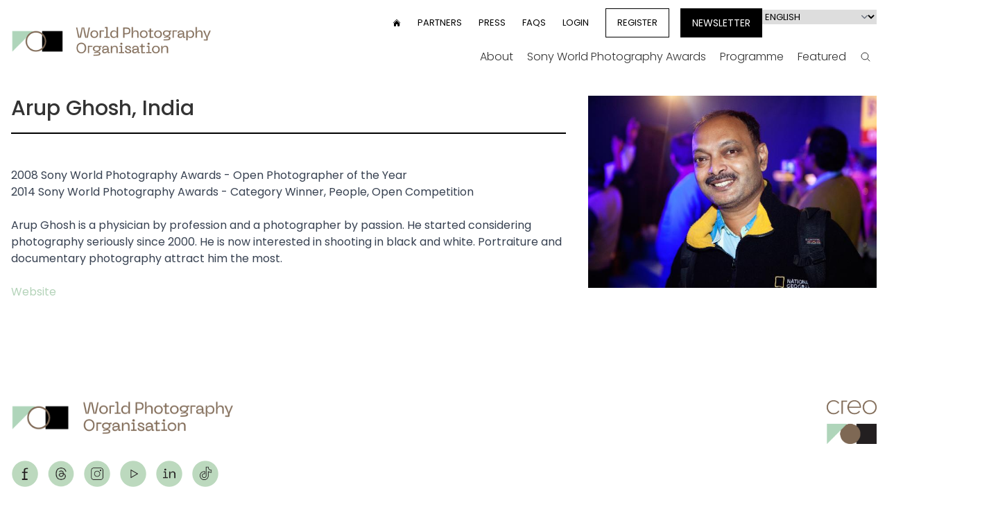

--- FILE ---
content_type: text/html; charset=UTF-8
request_url: https://www.worldphoto.org/team-profile/arup-ghosh-india
body_size: 9292
content:




<!DOCTYPE html>
<html lang="en" dir="ltr" prefix="og: https://ogp.me/ns#">

  <script>
    document.addEventListener('alpine:init', function() {
      // Store a global variable for getting the viewport dimensions

      Alpine.store('viewport', {
        width: window.innerWidth,
        height: window.innerHeight,
      });

      window.addEventListener('resize', () => {
        Alpine.store('viewport').width = window.innerWidth;
        Alpine.store('viewport').height = window.innerHeight;
      }); 
    });
  </script>

  <head>
    <meta charset="utf-8" />
<meta name="description" content="2008 Sony World Photography Awards - Open Photographer of the Year 2014 Sony World Photography Awards - Category Winner, People, Open Competition Arup Ghosh is a physician by profession and a photographer by passion. He started considering photography seriously since 2000. He is now interested in shooting in black and white. Portraiture and documentary photography attract him the most. Website" />
<link rel="canonical" href="https://www.worldphoto.org/team-profile/arup-ghosh-india" />
<meta property="og:type" content="website" />
<meta property="og:url" content="https://www.worldphoto.org/team-profile/arup-ghosh-india" />
<meta property="og:description" content="2008 Sony World Photography Awards - Open Photographer of the Year 2014 Sony World Photography Awards - Category Winner, People, Open Competition Arup Ghosh is a physician by profession and a photographer by passion. He started considering photography seriously since 2000. He is now interested in shooting in black and white. Portraiture and documentary photography attract him the most. Website" />
<meta property="og:image:url" content="https://www.worldphoto.org/themes/custom/wpo/assets/images/social/default_og_logo_new2.jpg" />
<meta name="twitter:card" content="summary" />
<meta name="twitter:description" content="2008 Sony World Photography Awards - Open Photographer of the Year 2014 Sony World Photography Awards - Category Winner, People, Open Competition Arup Ghosh is a physician by profession and a photographer by passion. He started considering photography seriously since 2000. He is now interested in shooting in black and white. Portraiture and documentary photography attract him the most. Website" />
<meta name="Generator" content="Drupal 10 (https://www.drupal.org)" />
<meta name="MobileOptimized" content="width" />
<meta name="HandheldFriendly" content="true" />
<meta name="viewport" content="width=device-width, initial-scale=1.0" />
<link rel="icon" href="/themes/custom/wpo/favicon.ico" type="image/vnd.microsoft.icon" />
<link rel="alternate" hreflang="en" href="https://www.worldphoto.org/team-profile/arup-ghosh-india" />

    <title>Arup Ghosh, India | World Photography Organisation</title>
    <meta name="facebook-domain-verification" content="qv2mc9pyt4gyn1v9oifltoua758zpb" />
    <meta name="google-site-verification" content="9gdxs3JEzopbVcb8EQg8uM2CGXCIn3LU-JpgUPtiq8U" />
    <link rel="stylesheet" media="all" href="/sites/default/files/css/css_hKMpoGyjMsrRuwGIK8vDQH4Pet8XuJ9V2Kgg3DAZj00.css?delta=0&amp;language=en&amp;theme=wpo&amp;include=eJw1x1EOgCAIANALaRypoZiroTCwmbdvffT-XhYrQHYr8oYXPoGx151MlGR2-Bb_xUOsBV8-SoOEXsJUgcqSkKOPxWevL-X0Hw0" />
<link rel="stylesheet" media="all" href="/sites/default/files/css/css_jWTdMbFytOcQ3uEMMfvqHCIGizIaBYEbB-QzbrV_mgw.css?delta=1&amp;language=en&amp;theme=wpo&amp;include=eJw1x1EOgCAIANALaRypoZiroTCwmbdvffT-XhYrQHYr8oYXPoGx151MlGR2-Bb_xUOsBV8-SoOEXsJUgcqSkKOPxWevL-X0Hw0" />

    <script type="application/json" data-drupal-selector="drupal-settings-json">{"path":{"baseUrl":"\/","pathPrefix":"","currentPath":"node\/9406","currentPathIsAdmin":false,"isFront":false,"currentLanguage":"en"},"pluralDelimiter":"\u0003","gtag":{"tagId":"","consentMode":false,"otherIds":[],"events":[],"additionalConfigInfo":[]},"suppressDeprecationErrors":true,"ajaxPageState":{"libraries":"eJxVyEEOwjAMBdELxeRIlZsYk-LkV3HU0tsDRSy6GemNAmoyDdaonwS9-sYLv66zBuOmU-5YM_YWv6K_6I5egx8-pMaZXcK-IqaylUQJeJbfUMPMRj4OK03PtTg9hLP0NxuzN_I","theme":"wpo","theme_token":null},"ajaxTrustedUrl":{"form_action_p_pvdeGsVG5zNF_XLGPTvYSKCf43t8qZYSwcfZl2uzM":true},"gtm":{"tagId":null,"settings":{"data_layer":"dataLayer","include_environment":false},"tagIds":["GTM-WNTJZVQ"]},"lang_dropdown":{"lang-dropdown-form":{"key":"lang-dropdown-form"}},"user":{"uid":0,"permissionsHash":"a7f73afd63b5eb353f066505c532fa7ca21ee537ab7b63d38a690e5ce94d47c2"}}</script>
<script src="/sites/default/files/js/js_jvNcx8gUR9c9T7GdXWueIagMQelK_4wcola1_p1d4zU.js?scope=header&amp;delta=0&amp;language=en&amp;theme=wpo&amp;include=eJxVyEsOgCAMRdENUVmSqYAVrTwCxs_uVRIHTm5yrgCiod9YrDwx8nfHM5__uRrlJL0vyB5Hsq_oE40oqzkyrIt7dOSAJYY2RDGwUt0ujUnamitNgX0oN5I4M1c"></script>
<script src="/modules/contrib/google_tag/js/gtag.js?t8t7b4"></script>
<script src="/modules/contrib/google_tag/js/gtm.js?t8t7b4"></script>
<script src="/sites/default/files/js/js_54ikggJ_uZRRkadf8650Bb9OHbb0TPR8MpuMOxc0vN0.js?scope=header&amp;delta=3&amp;language=en&amp;theme=wpo&amp;include=eJxVyEsOgCAMRdENUVmSqYAVrTwCxs_uVRIHTm5yrgCiod9YrDwx8nfHM5__uRrlJL0vyB5Hsq_oE40oqzkyrIt7dOSAJYY2RDGwUt0ujUnamitNgX0oN5I4M1c"></script>

    <script defer src="https://cdn.jsdelivr.net/npm/alpinejs@3.x.x/dist/cdn.min.js"></script>
    <script src="https://cdn.jsdelivr.net/npm/@alpinejs/intersect@3.x.x/dist/cdn.min.js"></script>
    <script src="https://cdn.jsdelivr.net/npm/@alpinejs/collapse@3.x.x/dist/cdn.min.js"></script>

    <link rel="preconnect" href="https://fonts.googleapis.com">
    <link rel="preconnect" href="https://fonts.gstatic.com" crossorigin>
    <link href="https://fonts.googleapis.com/css2?family=Poppins:ital,wght@0,100;0,200;0,300;0,400;0,500;0,600;0,700;0,800;0,900;1,100;1,200;1,300;1,400;1,500;1,600;1,700;1,800;1,900&display=swap" rel="stylesheet">
    
    <script id="mcjs">!function(c,h,i,m,p){m=c.createElement(h),p=c.getElementsByTagName(h)[0],m.async=1,m.src=i,p.parentNode.insertBefore(m,p)}(document,"script","https://chimpstatic.com/mcjs-connected/js/users/909b96e2414058d2fa81cf4a4/a9d150545cec0393203da800c.js");</script>
    
    <style>
      [x-cloak] {
          display: none !important;
      }
    </style>

    <!-- Hotjar Tracking Code for https://www.worldphoto.org/ -->
    <script>
        (function(h,o,t,j,a,r){
            h.hj=h.hj||function(){(h.hj.q=h.hj.q||[]).push(arguments)};
            h._hjSettings={hjid:2280005,hjsv:6};
            a=o.getElementsByTagName('head')[0];
            r=o.createElement('script');r.async=1;
            r.src=t+h._hjSettings.hjid+j+h._hjSettings.hjsv;
            a.appendChild(r);
        })(window,document,'https://static.hotjar.com/c/hotjar-','.js?sv=');
    </script>

    <!-- Facebook Pixel Code -->
    <script>
      !function(f,b,e,v,n,t,s)
      {if(f.fbq)return;n=f.fbq=function(){n.callMethod?
      n.callMethod.apply(n,arguments):n.queue.push(arguments)};
      if(!f._fbq)f._fbq=n;n.push=n;n.loaded=!0;n.version='2.0';
      n.queue=[];t=b.createElement(e);t.async=!0;
      t.src=v;s=b.getElementsByTagName(e)[0];
      s.parentNode.insertBefore(t,s)}(window, document,'script',
      'https://connect.facebook.net/en_US/fbevents.js');
      fbq('init', '746055978761303');
      fbq('track', 'PageView');
    </script>
    <noscript><img height="1" width="1" style="display:none"
      src="https://www.facebook.com/tr?id=746055978761303&ev=PageView&noscript=1"
    /></noscript>
    <!-- End Facebook Pixel Code -->

    <!-- Meta Pixel Code -->
    <script>
    !function(f,b,e,v,n,t,s)
    {if(f.fbq)return;n=f.fbq=function(){n.callMethod?
    n.callMethod.apply(n,arguments):n.queue.push(arguments)};
    if(!f._fbq)f._fbq=n;n.push=n;n.loaded=!0;n.version='2.0';
    n.queue=[];t=b.createElement(e);t.async=!0;
    t.src=v;s=b.getElementsByTagName(e)[0];
    s.parentNode.insertBefore(t,s)}(window, document,'script',
    'https://connect.facebook.net/en_US/fbevents.js');
    fbq('init', '1717630385753057');
    fbq('track', 'PageView');
    </script>
    <noscript><img height="1" width="1" style="display:none"
    src="https://www.facebook.com/tr?id=1717630385753057&ev=PageView&noscript=1"
    /></noscript>
    <!-- End Meta Pixel Code -->

    <!-- Meta Pixel Code -->
    <script>
    !function(f,b,e,v,n,t,s)
    {if(f.fbq)return;n=f.fbq=function(){n.callMethod?
    n.callMethod.apply(n,arguments):n.queue.push(arguments)};
    if(!f._fbq)f._fbq=n;n.push=n;n.loaded=!0;n.version='2.0';
    n.queue=[];t=b.createElement(e);t.async=!0;
    t.src=v;s=b.getElementsByTagName(e)[0];
    s.parentNode.insertBefore(t,s)}(window,document,'script',
    'https://connect.facebook.net/en_US/fbevents.js');
    fbq('init', '1512799496091591');
    fbq('track', 'PageView');
    </script>
    <noscript>
    <img height="1" width="1"
    src="https://www.facebook.com/tr?id=1512799496091591&ev=PageView
    &noscript=1"/>
    </noscript>
    <!-- End Meta Pixel Code -->

    <!-- Global site tag (gtag.js) - Google Marketing Platform -->
    <script async src="https://www.googletagmanager.com/gtag/js?id=DC-6588635"></script>
    <script>
      window.dataLayer = window.dataLayer || [];
      function gtag(){dataLayer.push(arguments);}
      gtag('js', new Date());

      gtag('config', 'DC-6588635');
    </script>
    <!-- End of global snippet: Please do not remove -->

    <!-- Global site tag (gtag.js) - Google Ads: 954617167 -->
    <script async src="https://www.googletagmanager.com/gtag/js?id=AW-954617167"></script>
    <script>
      window.dataLayer = window.dataLayer || [];
      function gtag(){dataLayer.push(arguments);}
      gtag('js', new Date());

      gtag('config', 'AW-954617167');
    </script>

    <!-- Global site tag (gtag.js) - Google Analytics -->
    <script async src="https://www.googletagmanager.com/gtag/js?id=G-F3H54T3QV6"></script>
    <script>
      window.dataLayer = window.dataLayer || [];
      function gtag(){dataLayer.push(arguments);}
      gtag('js', new Date());

      gtag('config', 'G-F3H54T3QV6');
    </script>

    <!-- Google tag (gtag.js) -->
    <script async src="https://www.googletagmanager.com/gtag/js?id=AW-11012031692"></script>
    <script>
      window.dataLayer = window.dataLayer || [];
      function gtag(){dataLayer.push(arguments);}
      gtag('js', new Date());

      gtag('config', 'AW-11012031692');
    </script>

    <!-- Google tag (gtag.js) -->
    <script async src="https://www.googletagmanager.com/gtag/js?id=AW-11018032877"></script>
    <script>
      window.dataLayer = window.dataLayer || [];
      function gtag(){dataLayer.push(arguments);}
      gtag('js', new Date());

      gtag('config', 'AW-11018032877');
    </script>

    <!-- Google tag (gtag.js) -->
    <script async src="https://www.googletagmanager.com/gtag/js?id=AW-11017972606"></script>
    <script>
      window.dataLayer = window.dataLayer || [];
      function gtag(){dataLayer.push(arguments);}
      gtag('js', new Date());

      gtag('config', 'AW-11017972606');
    </script>

    <!-- Google tag (gtag.js) -->
    <script async src="https://www.googletagmanager.com/gtag/js?id=AW-11017900947"></script>
    <script>
      window.dataLayer = window.dataLayer || [];
      function gtag(){dataLayer.push(arguments);}
      gtag('js', new Date());

      gtag('config', 'AW-11017900947');
    </script>

    <!-- Google tag (gtag.js) -->
    <script async src="https://www.googletagmanager.com/gtag/js?id=AW-11017900602"></script>
    <script>
      window.dataLayer = window.dataLayer || [];
      function gtag(){dataLayer.push(arguments);}
      gtag('js', new Date());

      gtag('config', 'AW-11017900602');
    </script>

    <!-- Google tag (gtag.js) -->
    <script async src="https://www.googletagmanager.com/gtag/js?id=AW-11017899972"></script>
    <script>
      window.dataLayer = window.dataLayer || [];
      function gtag(){dataLayer.push(arguments);}
      gtag('js', new Date());

      gtag('config', 'AW-11017899972');
    </script>

    <!-- Google tag (gtag.js) -->
    <script async src="https://www.googletagmanager.com/gtag/js?id=AW-954617167">
    </script>
    <script>
      window.dataLayer = window.dataLayer || [];
      function gtag(){dataLayer.push(arguments);}
      gtag('js', new Date());

      gtag('config', 'AW-954617167');
    </script>

    <!-- TikTok Pixel Code Start --> 
    <script> 
      !function (w, d, t) { w.TiktokAnalyticsObject=t;var ttq=w[t]=w[t]||[];ttq.methods=["page","track","identify","instances","debug","on","off","once","ready","alias","group","enableCookie","disableCookie","holdConsent","revokeConsent","grantConsent"],ttq.setAndDefer=function(t,e){t[e]=function(){t.push([e].concat(Array.prototype.slice.call(arguments,0)))}};for(var i=0;i<ttq.methods.length;i++)ttq.setAndDefer(ttq,ttq.methods[i]);ttq.instance=function(t){for( var e=ttq._i[t]||[],n=0;n<ttq.methods.length;n++)ttq.setAndDefer(e,ttq.methods[n]);return e},ttq.load=function(e,n){var r="https://analytics.tiktok.com/i18n/pixel/events.js",o=n&&n.partner;ttq._i=ttq._i||{},ttq._i[e]=[],ttq._i[e]._u=r,ttq._t=ttq._t||{},ttq._t[e]=+new Date,ttq._o=ttq._o||{},ttq._o[e]=n||{};n=document.createElement("script") ;n.type="text/javascript",n.async=!0,n.src=r+"?sdkid="+e+"&lib="+t;e=document.getElementsByTagName("script")[0];e.parentNode.insertBefore(n,e)}; ttq.load('D3ICJERC77UF12BA1JDG'); ttq.page(); }(window, document, 'ttq'); 
    </script> 
    <!-- TikTok Pixel Code End -->    
  </head>
  <body class="path-node page-node-type-team-profile pb-52 xl:pb-28 antialiased"
  
      
    x-data="{ fixedHeader: false }"
    :class="{'mt-[105px]': fixedHeader}">
        <noscript><iframe src="https://www.googletagmanager.com/ns.html?id=GTM-WNTJZVQ"
                  height="0" width="0" style="display:none;visibility:hidden"></iframe></noscript>

      <div class="dialog-off-canvas-main-canvas" data-off-canvas-main-canvas>
    

<div class="layout-container">

  

<div class="py-2 top-0 lg:pt-3 lg:pb-0 z-50 bg-white relative" :class="{
        'fixed w-full animate-reveal !pt-0': fixedHeader,
        'relative': !fixedHeader,
        '!sticky': $store.viewport.width <= 1024
    }" @scroll.window="if (window.scrollY === 0) fixedHeader = false">
    <div class="container mx-auto px-4 flex items-center" x-data="{ menuOpen: false }">
        <div class="flex-shrink-0">
            <a href="/">
                <img src="/themes/custom/wpo/assets/images/logos/creo-wpo-logo.png" alt="World Photography Organisation" class="w-72" loading="lazy" x-show="!fixedHeader">
                <img src="/themes/custom/wpo/assets/images/logos/creo-wpo-logo-small.png" alt="World Photography Organisation" class="w-16" loading="lazy" x-show="fixedHeader" style="display: none;">
            </a>
        </div>
        <div class="fixed z-10 top-0 left-0 w-full h-full bg-black/60" x-show="menuOpen" x-transition.opacity="" @click="menuOpen = false" style="display: none;"></div>
        <nav class="ml-auto lg:block" :class="{
                'fixed left-0 top-0 w-[80vw] h-screen overflow-y-scroll z-20 flex flex-col bg-white pt-4': menuOpen,
                'hidden': !menuOpen
            }">

            <div class="flex flex-col md:flex-row flex-wrap" x-intersect:leave="if ($store.viewport.width > 1024) fixedHeader = true">
                <a href="/" class="order-1 lg:hidden px-4">
                    <img src="/themes/custom/wpo/assets/images/logos/creo-wpo-logo-small.png" alt="World Photography Organisation" class="w-16" loading="lazy">
                </a>
                    <div :class="{'hidden': fixedHeader}" class="w-full lg:w-auto lg:ml-auto order-2 lg:order-1">
   
    <nav role="navigation" aria-labelledby="block-wpo-usermenu-2-menu" id="block-wpo-usermenu-2">
                                            
        <h2 class="visually-hidden" id="block-wpo-usermenu-2-menu">User menu</h2>
        

                            
              <ul class="items-center uppercase space-y-6 mt-6 bg-black text-white pb-2 pt-8 md:pb-8 px-4 order-3 lg:bg-white lg:text-black lg:flex lg:space-y-0 lg:space-x-6 lg:text-[13px] lg:mt-0 lg:p-0">
        <li>
        <a href="/">
            <svg viewBox="0 0 24 24" fill="currentColor" class="w-3 h-3">
                <path d="M11.47 3.84a.75.75 0 011.06 0l8.69 8.69a.75.75 0 101.06-1.06l-8.689-8.69a2.25 2.25 0 00-3.182 0l-8.69 8.69a.75.75 0 001.061 1.06l8.69-8.69z"></path>
                <path d="M12 5.432l8.159 8.159c.03.03.06.058.091.086v6.198c0 1.035-.84 1.875-1.875 1.875H15a.75.75 0 01-.75-.75v-4.5a.75.75 0 00-.75-.75h-3a.75.75 0 00-.75.75V21a.75.75 0 01-.75.75H5.625a1.875 1.875 0 01-1.875-1.875v-6.198a2.29 2.29 0 00.091-.086L12 5.43z"></path>
            </svg>
            <span class="visually-hidden">Home</span>  
        </a>
    </li>

    
        
        
                
        <li class="menu__item menu__item-- menu__item--level-1">
          
          <a href="/world-photography-organisation-partners" class="menu__link menu__link-- menu__link--level-1" data-drupal-link-system-path="node/10378">Partners</a>
              </li>
    
        
        
                
        <li class="menu__item menu__item-- menu__item--level-1">
          
          <a href="https://press.creoarts.com/world-photography-organisation/sony-world-photography-awards/press-releases" class="menu__link menu__link-- menu__link--level-1">Press</a>
              </li>
    
        
        
                
        <li class="menu__item menu__item-- menu__item--level-1">
          
          <a href="/help" class="menu__link menu__link-- menu__link--level-1" data-drupal-link-system-path="node/10562">FAQs</a>
              </li>
    
        
        
                
        <li class="menu__item menu__item-- menu__item--level-1">
          
          <a href="https://users.worldphoto.org/user" class="menu__link menu__link-- menu__link--level-1">Login</a>
              </li>
    
        
        
                
        <li class="menu__item menu__item-- menu__item--level-1">
          
          <a href="https://users.worldphoto.org/user" class="btn-bordered menu__link menu__link-- menu__link--level-1" target="_blank">Register</a>
              </li>
        </ul>
  



            </nav>
</div>
<div :class="{'hidden': fixedHeader}"  class="bg-black md:bg-transparent order-3 lg:order-2 md:px-4 pb-6 lg:p-0 pt-4 lg:pt-0">
    <nav role="navigation" aria-labelledby="block-wpo-languagedropdownswitchercontent-menu" id="block-wpo-languagedropdownswitchercontent" class="flex flex-col md:flex-row  gap-2 px-4 md:px-0 md:ml-4">
    
    <a href="/newsletter" class="btn-bordered bg-black text-white uppercase md:text-sm md:leading-6 flex items-center mb-4 md:mb-0">Newsletter</a>
                <form class="lang-dropdown-form lang_dropdown_form clearfix language_content" id="lang_dropdown_form_lang-dropdown-form" data-drupal-selector="lang-dropdown-form-2" action="/team-profile/arup-ghosh-india" method="post" accept-charset="UTF-8">
  <div class="js-form-item form-item form-type-select js-form-type-select form-item-lang-dropdown-select js-form-item-lang-dropdown-select form-no-label">
      <label for="edit-lang-dropdown-select" class="visually-hidden">Select your language</label>
        <select style="width:165px" class="lang-dropdown-select-element form-select" data-lang-dropdown-id="lang-dropdown-form" data-drupal-selector="edit-lang-dropdown-select" id="edit-lang-dropdown-select" name="lang_dropdown_select"><option value="en" selected="selected">English</option><option value="ja">Japanese</option><option value="zh-hans">Chinese, Simplified</option><option value="fr">French</option><option value="it">Italian</option><option value="es">Spanish</option><option value="ko">Korean</option><option value="zh-hant">Chinese, Traditional</option><option value="id">Indonesian</option><option value="de">German</option><option value="pt-pt">Portuguese, Portugal</option><option value="th">Thai</option><option value="vi">Vietnamese</option><option value="tr">Turkish</option></select>
        </div>
<input data-drupal-selector="edit-en" type="hidden" name="en" value="/team-profile/arup-ghosh-india" />
<input data-drupal-selector="edit-ja" type="hidden" name="ja" value="/ja/node/9406" />
<input data-drupal-selector="edit-zh-hans" type="hidden" name="zh-hans" value="/zh-hans/node/9406" />
<input data-drupal-selector="edit-fr" type="hidden" name="fr" value="/fr/node/9406" />
<input data-drupal-selector="edit-it" type="hidden" name="it" value="/it/node/9406" />
<input data-drupal-selector="edit-es" type="hidden" name="es" value="/es/node/9406" />
<input data-drupal-selector="edit-ko" type="hidden" name="ko" value="/ko/node/9406" />
<input data-drupal-selector="edit-zh-hant" type="hidden" name="zh-hant" value="/zh-hant/node/9406" />
<input data-drupal-selector="edit-id" type="hidden" name="id" value="/id/node/9406" />
<input data-drupal-selector="edit-de" type="hidden" name="de" value="/de/node/9406" />
<input data-drupal-selector="edit-pt-pt" type="hidden" name="pt-pt" value="/pt-pt/node/9406" />
<input data-drupal-selector="edit-th" type="hidden" name="th" value="/th/node/9406" />
<input data-drupal-selector="edit-vi" type="hidden" name="vi" value="/vi/node/9406" />
<input data-drupal-selector="edit-tr" type="hidden" name="tr" value="/tr/node/9406" />
<noscript><div><input data-drupal-selector="edit-submit" type="submit" id="edit-submit" name="op" value="Go" class="button js-form-submit form-submit inline-block p-2 px-4 transition duration-200 bg-mint-light text-white hover:bg-black hover:text-white" />
</div></noscript><input autocomplete="off" data-drupal-selector="form-yjqowuea5ussdw5mgo2ljzvlxfn3yp4dx-d6zijoruo" type="hidden" name="form_build_id" value="form-yjqOWUeA5USsDW5MgO2ljzVLXFN3Yp4dX-D6ZijORuo" />
<input data-drupal-selector="edit-lang-dropdown-form" type="hidden" name="form_id" value="lang_dropdown_form" />

</form>

        </nav>
</div>
<div class="w-full order-1 lg:order-3 main-menu-block pt-12 lg:pt-0">
    <nav role="navigation" aria-labelledby="block-wpo-mainnav-menu">
                        
    <h2 class="visually-hidden" id="block-wpo-mainnav-menu">Main nav</h2>
    

                
  
  
            <div class="hidden lg:block">
      <ul class="font-light flex justify-end mt-2 space-x-1" >
        
          <li class="
        item-1 
        
        top-menu-item 
        group/top 
        
        
        
        
        ">


                  <a href="/about-us" class="inline-flex lg:px-2 py-2" data-drupal-link-system-path="node/10375">About</a>
        
        
        <div class=" 
          sub-menu group-hover/top:opacity-100 group-hover/top:visible 
           ">
              
  
            <ul class="container mx-auto font-normal flex justify-end space-x-4">
        
          <li class="
        item-1 
        
         
         
        px-2 py-4
        
        
        
        ">


                  <a href="https://www.worldphoto.org/about-us">Who we are </a>
        
              </li>
          <li class="
        item-2 
        
         
         
        px-2 py-4
        
        
        
        ">


                  <a href="/photographers-directory" data-drupal-link-system-path="node/10769">Photographers&#039; Directory</a>
        
              </li>
            </ul>
    
        </div>
              </li>
          <li class="
        item-2 
        
        top-menu-item 
        group/top 
        
        
        
        
        ">


                  <a href="/sony-world-photography-awards" class="inline-flex lg:px-2 py-2" data-drupal-link-system-path="node/10361">Sony World Photography Awards</a>
        
        
        <div class=" 
          sub-menu group-hover/top:opacity-100 group-hover/top:visible 
           ">
              
  
            <ul class="container mx-auto font-normal flex justify-end space-x-4">
        
          <li class="
        item-1 
        
         
         
        px-2 py-4
        group/second relative
        
        
        ">


                  <a href="/sony-world-photography-awards-exhibition" data-drupal-link-system-path="node/11736">Exhibition</a>
        
        
        <div class=" 
           
          absolute top-full bg-white/70 whitespace-nowrap p-4 pt-2 space-y-4 opacity-0 invisible transition duration-150 ease-in group-hover/second:opacity-100 group-hover/second:visible -left-2 ">
              
  
            <ul class="">
        
          <li class="
        item-1 
        
         
         
        
        
        
        
        ">


                  <a href="/sony-world-photography-awards/travelling-exhibition" data-drupal-link-system-path="node/10363">Travelling Exhibition</a>
        
              </li>
            </ul>
    
        </div>
              </li>
          <li class="
        item-2 
        
         
         
        px-2 py-4
        group/second relative
        
        
        ">


                  <a href="/sony-world-photography-awards" data-drupal-link-system-path="node/10361">Competitions</a>
        
        
        <div class=" 
           
          absolute top-full bg-white/70 whitespace-nowrap p-4 pt-2 space-y-4 opacity-0 invisible transition duration-150 ease-in group-hover/second:opacity-100 group-hover/second:visible -left-2 ">
              
  
            <ul class="">
        
          <li class="
        item-1 
        
         
         
        
        
        
        
        ">


                  <a href="/sony-world-photography-awards/professional" data-drupal-link-system-path="node/11764">Professional competition</a>
        
              </li>
          <li class="
        item-2 
        
         
         
        
        
        
        
        ">


                  <a href="/sony-world-photography-awards/open" data-drupal-link-system-path="node/11765">Open competition</a>
        
              </li>
          <li class="
        item-3 
        
         
         
        
        
        
        
        ">


                  <a href="/sony-world-photography-awards/student" data-drupal-link-system-path="node/11777">Student competition</a>
        
              </li>
          <li class="
        item-4 
        
         
         
        
        
        
        
        ">


                  <a href="/sony-world-photography-awards/youth" data-drupal-link-system-path="node/11766">Youth competition</a>
        
              </li>
          <li class="
        item-5 
        
         
         
        
        
        
        
        ">


                  <a href="/national-and-regional-awards" data-drupal-link-system-path="node/13023">National &amp; Regional Awards</a>
        
              </li>
          <li class="
        item-6 
        
         
         
        
        
        
        
        ">


                  <a href="/alpha-female-award" data-drupal-link-system-path="node/13051">Alpha Female Award</a>
        
              </li>
            </ul>
    
        </div>
              </li>
          <li class="
        item-3 
        
         
         
        px-2 py-4
        
        
        
        ">


                  <a href="/sony-world-photography-awards/winners-galleries" data-drupal-link-system-path="sony-world-photography-awards/winners-galleries">Galleries</a>
        
              </li>
          <li class="
        item-4 
        
         
         
        px-2 py-4
        
        
        
        ">


                  <a href="/sony-world-photography-awards/outstanding-contribution-photography" data-drupal-link-system-path="node/10742">OCP</a>
        
              </li>
          <li class="
        item-5 
        
         
         
        px-2 py-4
        
        
        
        ">


                  <a href="/sony-world-photography-awards/judges" data-drupal-link-system-path="node/10389">Judges</a>
        
              </li>
          <li class="
        item-6 
        
         
         
        px-2 py-4
        
        
        
        ">


                  <a href="/sony-world-photography-awards/success-stories" data-drupal-link-system-path="node/10768">Success Stories</a>
        
              </li>
          <li class="
        item-7 
        
         
         
        px-2 py-4
        
        
        
        ">


                  <a href="https://shop.worldphoto.org/">Shop</a>
        
              </li>
            </ul>
    
        </div>
              </li>
          <li class="
        item-3 
        
        top-menu-item 
        group/top 
        
        
        
        
        ">


                  <a href="/" class="inline-flex lg:px-2 py-2" data-drupal-link-system-path="&lt;front&gt;">Programme</a>
        
        
        <div class=" 
          sub-menu group-hover/top:opacity-100 group-hover/top:visible 
           ">
              
  
            <ul class="container mx-auto font-normal flex justify-end space-x-4">
        
          <li class="
        item-1 
        
         
         
        px-2 py-4
        
        
        
        ">


                  <a href="/sony-world-photography-awards/sustainability-prize" data-drupal-link-system-path="node/10941">Sustainability Prize</a>
        
              </li>
            </ul>
    
        </div>
              </li>
          <li class="
        item-4 
        
        top-menu-item 
        group/top 
        
        
        
        
        ">


                  <a href="/blog" class="inline-flex lg:px-2 py-2" data-drupal-link-system-path="node/10386">Featured</a>
        
        
        <div class=" 
          sub-menu group-hover/top:opacity-100 group-hover/top:visible 
           ">
              
  
            <ul class="container mx-auto font-normal flex justify-end space-x-4">
        
          <li class="
        item-1 
        
         
         
        px-2 py-4
        group/second relative
        
        
        ">


                  <a href="/blog" data-drupal-link-system-path="node/10386">Blog</a>
        
        
        <div class=" 
           
          absolute top-full bg-white/70 whitespace-nowrap p-4 pt-2 space-y-4 opacity-0 invisible transition duration-150 ease-in group-hover/second:opacity-100 group-hover/second:visible -left-2 ">
              
  
            <ul class="">
        
          <li class="
        item-1 
        
         
         
        
        
        
        
        ">


                  <a href="/blog/news" data-drupal-link-system-path="blog/news">News</a>
        
              </li>
          <li class="
        item-2 
        
         
         
        
        
        
        
        ">


                  <a href="/blog/inspiration" data-drupal-link-system-path="blog/inspiration">Inspiration</a>
        
              </li>
          <li class="
        item-3 
        
         
         
        
        
        
        
        ">


                  <a href="/blog/technique" data-drupal-link-system-path="blog/technique">Technique</a>
        
              </li>
            </ul>
    
        </div>
              </li>
          <li class="
        item-2 
        
         
         
        px-2 py-4
        
        
        
        ">


                  <a href="/blog/videos" data-drupal-link-system-path="blog/videos">Videos</a>
        
              </li>
            </ul>
    
        </div>
              </li>
                  <li class="top-menu-item ">

            <a href="/search" class="inline-flex items-center lg:px-2 py-2 h-8 mt-1">
                <svg fill="none" viewBox="0 0 24 24" stroke-width="1.5" stroke="currentColor" class="w-4 h-4">
                    <path stroke-linecap="round" stroke-linejoin="round" d="M21 21l-5.197-5.197m0 0A7.5 7.5 0 105.196 5.196a7.5 7.5 0 0010.607 10.607z"></path>
                </svg>
                <span class="lg:hidden ml-2">Search</span>
                <span class="visually-hidden">Search</span>
            </a>
        </li>      
      </ul>
        </div>
  

              <div class="block lg:hidden">
      <ul class="font-light justify-end " data-level="0">
        

      <li class="
        item-1 
        top-menu-item 
        group/top 
        
        "
        x-data="{level_0_item_1: false}"
      >



                  <div class="flex items-center">
            
                  <a href="/about-us" class="inline-flex py-2" data-drupal-link-system-path="node/10375">About</a>
        
                  <svg fill="none" viewBox="0 0 24 24" stroke-width="1.5" stroke="currentColor" class="w-4 h-4 ml-auto transition duration-150 lg:hidden" :class="{'rotate-90': level_0_item_1 }" @click="level_0_item_1 = ! level_0_item_1">
              <path stroke-linecap="round" stroke-linejoin="round" d="M8.25 4.5l7.5 7.5-7.5 7.5"></path>
          </svg>
        </div>

        <div  x-show="level_0_item_1" x-collapse class=" 
          sub-menu lg:group-hover:opacity-100 lg:group-hover:visible 
          ">
            
              <ul class="container mx-auto font-normal" data-level="1" >
        

      <li class="
        item-1 
         
         
        py-2 px-2
        "
        x-data="{level_1_item_1: false}"
      >



            
                  <a href="https://www.worldphoto.org/about-us">Who we are </a>
        
              </li>
    

      <li class="
        item-2 
         
         
        py-2 px-2
        "
        x-data="{level_1_item_2: false}"
      >



            
                  <a href="/photographers-directory" data-drupal-link-system-path="node/10769">Photographers&#039; Directory</a>
        
              </li>
              </ul>
    
        </div>
              </li>
    

      <li class="
        item-2 
        top-menu-item 
        group/top 
        
        "
        x-data="{level_0_item_2: false}"
      >



                  <div class="flex items-center">
            
                  <a href="/sony-world-photography-awards" class="inline-flex py-2" data-drupal-link-system-path="node/10361">Sony World Photography Awards</a>
        
                  <svg fill="none" viewBox="0 0 24 24" stroke-width="1.5" stroke="currentColor" class="w-4 h-4 ml-auto transition duration-150 lg:hidden" :class="{'rotate-90': level_0_item_2 }" @click="level_0_item_2 = ! level_0_item_2">
              <path stroke-linecap="round" stroke-linejoin="round" d="M8.25 4.5l7.5 7.5-7.5 7.5"></path>
          </svg>
        </div>

        <div  x-show="level_0_item_2" x-collapse class=" 
          sub-menu lg:group-hover:opacity-100 lg:group-hover:visible 
          ">
            
              <ul class="container mx-auto font-normal" data-level="1" >
        

      <li class="
        item-1 
         
         
        py-2 px-2
        group/second relative"
        x-data="{level_1_item_1: false}"
      >



                  <div class="flex items-center">
            
                  <a href="/sony-world-photography-awards-exhibition" data-drupal-link-system-path="node/11736">Exhibition</a>
        
                  <svg fill="none" viewBox="0 0 24 24" stroke-width="1.5" stroke="currentColor" class="w-4 h-4 ml-auto transition duration-150 lg:hidden" :class="{'rotate-90': level_1_item_1 }" @click="level_1_item_1 = ! level_1_item_1">
              <path stroke-linecap="round" stroke-linejoin="round" d="M8.25 4.5l7.5 7.5-7.5 7.5"></path>
          </svg>
        </div>

        <div  x-show="level_1_item_1" x-collapse class=" 
           
          sub-menu top-full whitespace-nowrap pt-2 space-y-4  transition duration-150 ease-in group-hover/second:opacity-100 group-hover/second:visible">
            
              <ul class="whitespace-nowrap pt-2 space-y-4 transition duration-150 ease-in" data-level="2">
        

      <li class="
        item-1 
         
         
        
        "
        x-data="{level_2_item_1: false}"
      >



            
                  <a href="/sony-world-photography-awards/travelling-exhibition" data-drupal-link-system-path="node/10363">Travelling Exhibition</a>
        
              </li>
              </ul>
    
        </div>
              </li>
    

      <li class="
        item-2 
         
         
        py-2 px-2
        group/second relative"
        x-data="{level_1_item_2: false}"
      >



                  <div class="flex items-center">
            
                  <a href="/sony-world-photography-awards" data-drupal-link-system-path="node/10361">Competitions</a>
        
                  <svg fill="none" viewBox="0 0 24 24" stroke-width="1.5" stroke="currentColor" class="w-4 h-4 ml-auto transition duration-150 lg:hidden" :class="{'rotate-90': level_1_item_2 }" @click="level_1_item_2 = ! level_1_item_2">
              <path stroke-linecap="round" stroke-linejoin="round" d="M8.25 4.5l7.5 7.5-7.5 7.5"></path>
          </svg>
        </div>

        <div  x-show="level_1_item_2" x-collapse class=" 
           
          sub-menu top-full whitespace-nowrap pt-2 space-y-4  transition duration-150 ease-in group-hover/second:opacity-100 group-hover/second:visible">
            
              <ul class="whitespace-nowrap pt-2 space-y-4 transition duration-150 ease-in" data-level="2">
        

      <li class="
        item-1 
         
         
        
        "
        x-data="{level_2_item_1: false}"
      >



            
                  <a href="/sony-world-photography-awards/professional" data-drupal-link-system-path="node/11764">Professional competition</a>
        
              </li>
    

      <li class="
        item-2 
         
         
        
        "
        x-data="{level_2_item_2: false}"
      >



            
                  <a href="/sony-world-photography-awards/open" data-drupal-link-system-path="node/11765">Open competition</a>
        
              </li>
    

      <li class="
        item-3 
         
         
        
        "
        x-data="{level_2_item_3: false}"
      >



            
                  <a href="/sony-world-photography-awards/student" data-drupal-link-system-path="node/11777">Student competition</a>
        
              </li>
    

      <li class="
        item-4 
         
         
        
        "
        x-data="{level_2_item_4: false}"
      >



            
                  <a href="/sony-world-photography-awards/youth" data-drupal-link-system-path="node/11766">Youth competition</a>
        
              </li>
    

      <li class="
        item-5 
         
         
        
        "
        x-data="{level_2_item_5: false}"
      >



            
                  <a href="/national-and-regional-awards" data-drupal-link-system-path="node/13023">National &amp; Regional Awards</a>
        
              </li>
    

      <li class="
        item-6 
         
         
        
        "
        x-data="{level_2_item_6: false}"
      >



            
                  <a href="/alpha-female-award" data-drupal-link-system-path="node/13051">Alpha Female Award</a>
        
              </li>
              </ul>
    
        </div>
              </li>
    

      <li class="
        item-3 
         
         
        py-2 px-2
        "
        x-data="{level_1_item_3: false}"
      >



            
                  <a href="/sony-world-photography-awards/winners-galleries" data-drupal-link-system-path="sony-world-photography-awards/winners-galleries">Galleries</a>
        
              </li>
    

      <li class="
        item-4 
         
         
        py-2 px-2
        "
        x-data="{level_1_item_4: false}"
      >



            
                  <a href="/sony-world-photography-awards/outstanding-contribution-photography" data-drupal-link-system-path="node/10742">OCP</a>
        
              </li>
    

      <li class="
        item-5 
         
         
        py-2 px-2
        "
        x-data="{level_1_item_5: false}"
      >



            
                  <a href="/sony-world-photography-awards/judges" data-drupal-link-system-path="node/10389">Judges</a>
        
              </li>
    

      <li class="
        item-6 
         
         
        py-2 px-2
        "
        x-data="{level_1_item_6: false}"
      >



            
                  <a href="/sony-world-photography-awards/success-stories" data-drupal-link-system-path="node/10768">Success Stories</a>
        
              </li>
    

      <li class="
        item-7 
         
         
        py-2 px-2
        "
        x-data="{level_1_item_7: false}"
      >



            
                  <a href="https://shop.worldphoto.org/">Shop</a>
        
              </li>
              </ul>
    
        </div>
              </li>
    

      <li class="
        item-3 
        top-menu-item 
        group/top 
        
        "
        x-data="{level_0_item_3: false}"
      >



                  <div class="flex items-center">
            
                  <a href="/" class="inline-flex py-2" data-drupal-link-system-path="&lt;front&gt;">Programme</a>
        
                  <svg fill="none" viewBox="0 0 24 24" stroke-width="1.5" stroke="currentColor" class="w-4 h-4 ml-auto transition duration-150 lg:hidden" :class="{'rotate-90': level_0_item_3 }" @click="level_0_item_3 = ! level_0_item_3">
              <path stroke-linecap="round" stroke-linejoin="round" d="M8.25 4.5l7.5 7.5-7.5 7.5"></path>
          </svg>
        </div>

        <div  x-show="level_0_item_3" x-collapse class=" 
          sub-menu lg:group-hover:opacity-100 lg:group-hover:visible 
          ">
            
              <ul class="container mx-auto font-normal" data-level="1" >
        

      <li class="
        item-1 
         
         
        py-2 px-2
        "
        x-data="{level_1_item_1: false}"
      >



            
                  <a href="/sony-world-photography-awards/sustainability-prize" data-drupal-link-system-path="node/10941">Sustainability Prize</a>
        
              </li>
              </ul>
    
        </div>
              </li>
    

      <li class="
        item-4 
        top-menu-item 
        group/top 
        
        "
        x-data="{level_0_item_4: false}"
      >



                  <div class="flex items-center">
            
                  <a href="/blog" class="inline-flex py-2" data-drupal-link-system-path="node/10386">Featured</a>
        
                  <svg fill="none" viewBox="0 0 24 24" stroke-width="1.5" stroke="currentColor" class="w-4 h-4 ml-auto transition duration-150 lg:hidden" :class="{'rotate-90': level_0_item_4 }" @click="level_0_item_4 = ! level_0_item_4">
              <path stroke-linecap="round" stroke-linejoin="round" d="M8.25 4.5l7.5 7.5-7.5 7.5"></path>
          </svg>
        </div>

        <div  x-show="level_0_item_4" x-collapse class=" 
          sub-menu lg:group-hover:opacity-100 lg:group-hover:visible 
          ">
            
              <ul class="container mx-auto font-normal" data-level="1" >
        

      <li class="
        item-1 
         
         
        py-2 px-2
        group/second relative"
        x-data="{level_1_item_1: false}"
      >



                  <div class="flex items-center">
            
                  <a href="/blog" data-drupal-link-system-path="node/10386">Blog</a>
        
                  <svg fill="none" viewBox="0 0 24 24" stroke-width="1.5" stroke="currentColor" class="w-4 h-4 ml-auto transition duration-150 lg:hidden" :class="{'rotate-90': level_1_item_1 }" @click="level_1_item_1 = ! level_1_item_1">
              <path stroke-linecap="round" stroke-linejoin="round" d="M8.25 4.5l7.5 7.5-7.5 7.5"></path>
          </svg>
        </div>

        <div  x-show="level_1_item_1" x-collapse class=" 
           
          sub-menu top-full whitespace-nowrap pt-2 space-y-4  transition duration-150 ease-in group-hover/second:opacity-100 group-hover/second:visible">
            
              <ul class="whitespace-nowrap pt-2 space-y-4 transition duration-150 ease-in" data-level="2">
        

      <li class="
        item-1 
         
         
        
        "
        x-data="{level_2_item_1: false}"
      >



            
                  <a href="/blog/news" data-drupal-link-system-path="blog/news">News</a>
        
              </li>
    

      <li class="
        item-2 
         
         
        
        "
        x-data="{level_2_item_2: false}"
      >



            
                  <a href="/blog/inspiration" data-drupal-link-system-path="blog/inspiration">Inspiration</a>
        
              </li>
    

      <li class="
        item-3 
         
         
        
        "
        x-data="{level_2_item_3: false}"
      >



            
                  <a href="/blog/technique" data-drupal-link-system-path="blog/technique">Technique</a>
        
              </li>
              </ul>
    
        </div>
              </li>
    

      <li class="
        item-2 
         
         
        py-2 px-2
        "
        x-data="{level_1_item_2: false}"
      >



            
                  <a href="/blog/videos" data-drupal-link-system-path="blog/videos">Videos</a>
        
              </li>
              </ul>
    
        </div>
              </li>
                  <li class="top-menu-item ">
            <a href="/search" class="inline-flex items-center lg:px-2 py-2 h-8 mt-1">
                <svg fill="none" viewBox="0 0 24 24" stroke-width="1.5" stroke="currentColor" class="w-4 h-4">
                    <path stroke-linecap="round" stroke-linejoin="round" d="M21 21l-5.197-5.197m0 0A7.5 7.5 0 105.196 5.196a7.5 7.5 0 0010.607 10.607z"></path>
                </svg>
                <span class="ml-2 ">Search</span>
            </a>
        </li>
          </ul>
        </div>
  






        </nav>

</div>

            </div>            
        </nav>

        <div class="lg:hidden ml-auto z-30 relative pl-2">
            <button class="toggle-btn" @click="menuOpen = !menuOpen" :class="{ 'is-active': menuOpen }">
                <span></span>
                <span class="visually-hidden">Burger menu</span>    
            </button>
        </div>
    </div>
</div>



    <main class="">
      <a id="main-content" tabindex="-1"></a>        <div class="test-banner">
                </div>
      <div class="container px-4">
                            <div>
    <div data-drupal-messages-fallback class="hidden"></div>

  </div>


          
                
              </div>
      <div class="container mx-auto px-4 flex flex-wrap lg:flex-nowrap mt-8">



                  <div class="main-content w-full mb-8">
              <div>
    <div id="block-wpo-content">
  
    
      <article>
    
  

    <div class="content w-full flex flex-col md:flex-row ">
        <div class="profile-image w-full md:w-1/3 order-1 md:order-2 mb-8 md:mb-0">
            <div class="title block md:hidden mb-12">
                <h1 class="text-3xl border-b-2 border-black pb-4">Arup Ghosh, India</h1>
            </div> 
            <div class="field-team-profile-image">
                                    <div class="mb-4">
                              
                 <img class="w-full" src="/sites/default/files/styles/max_650x650/public/Arup%20Ghosh%20-%20Headshot.jpg?itok=IYTDt6gh" width="650" height="433" loading="lazy" />


      

                    </div>
                                            </div>
        </div>

        <div class="profile-details w-full md:w-2/3 md:pr-8 order-2 md:order-1 prose">  
            <div class="title hidden md:block mb-12"> 
                <h1 class="text-3xl border-b-2 border-black pb-4">Arup Ghosh, India</h1> 
            </div>  

            <div class="mb-16">
                
                
                
                                                    <div class="mt-4 ">
                        
            <div><p>2008 Sony World Photography Awards -&nbsp;Open Photographer of the Year</p>

<p>2014 Sony World Photography Awards - Category Winner, People, Open Competition</p>

<p>&nbsp;</p>

<p>Arup Ghosh is a physician by profession and a photographer by passion. He started considering photography seriously since 2000. He is now interested in shooting in black and white. Portraiture and documentary photography attract him the most.</p>

<p>&nbsp;</p>

<p><a href="http://www.arupghosh.in/">Website</a></p>
</div>
      
                    </div>
                            </div>      

            <p>
 

                
            </p>              
        </div>
   </div>
  

</article>

  </div>

  </div>

          </div>
        
      </div>

      
      
          </main>


  <footer class="pt-12 pb-4">
    <div class="container mx-auto px-4 flex flex-wrap text-sm">
        <div class="lg:w-1/2">
            <a href="/" class="inline-block">
                <img src="/themes/custom/wpo/assets/images/logos/creo-wpo-logo.png" alt="World Photography Organisation" class="w-80" loading="lazy">
            </a>

            <ul class="flex space-x-3 my-8">
                <li>
                    <a href="https://www.facebook.com/WorldPhotographyOrganisation" target="_blank" rel="nofollow">
                        <img src="/themes/custom/wpo/assets/images/social/creo_social_facebook.png" alt="Facebook" loading="lazy" class="w-10">
                    </a>
                </li>
                <li>
                    <a href="https://www.threads.com/@worldphotoorg" target="_blank" rel="nofollow">
                        <img src="/themes/custom/wpo/assets/images/social/creo_social_threads.png" alt="Threads" loading="lazy" class="w-10">
                    </a>
                </li>
                <li>
                    <a href="https://www.instagram.com/worldphotoorg" target="_blank" rel="nofollow">
                        <img src="/themes/custom/wpo/assets/images/social/creo_social_instagram.png" alt="Instagram" loading="lazy" class="w-10">
                    </a>
                </li>
                <li>
                    <a href="https://www.youtube.com/user/WorldPhotoOrg" target="_blank" rel="nofollow">
                        <img src="/themes/custom/wpo/assets/images/social/creo_social_youtube.png" alt="YouTube" loading="lazy" class="w-10">
                    </a>
                </li>
                <li>
                    <a href="https://www.linkedin.com/company/world-photography-organisation" target="_blank" rel="nofollow">
                        <img src="/themes/custom/wpo/assets/images/social/creo_social_linkedin.png" alt="LinkedIn" loading="lazy" class="w-10">
                    </a>
                </li>
                <li>
                    <a href="https://www.tiktok.com/@worldphotoorg" target="_blank" rel="nofollow">
                        <img src="/themes/custom/wpo/assets/images/social/creo_social_tiktok.png" alt="TikTok" loading="lazy" class="w-10">
                    </a>
                </li>
            </ul>
        </div>

        <div class="order-3 w-2/5 lg:w-1/2 lg:order-2">
            <a href="/">
                <img src="/themes/custom/wpo/assets/images/logos/creo-LOGO.png" alt="World Photography Organisation" class="w-[4.5rem] lg:ml-auto" loading="lazy">
            </a>
        </div>

        <div class="order-4 text-right w-3/5 lg:order-3 lg:text-left lg:w-1/3">
            <p>&copy; 2016-2026 Creo Arts Group<br>
            <a href="http://www.m-w.co.uk/" target="_blank">Site by Moore-Wilson</a></p>
        </div>

        <div class="order-2 lg:order-4 md:ml-8 lg:flex lg:flex-1">            
            <div class="w-full">
                  <div>
    <nav role="navigation" aria-labelledby="block-wpo-footer-menu" id="block-wpo-footer">
            
  <h2 class="visually-hidden" id="block-wpo-footer-menu">Footer</h2>
  

        
              <ul class="w-full columns-2 mb-8 space-y-4 justify-between lg:space-y-0 lg:my-0 lg:flex lg:space-x-3 lg:flex-1">
              <li>
        <a href="/world-photography-organisation-partners" data-drupal-link-system-path="node/10378">Partners</a>
              </li>
          <li>
        <a href="/photographers-directory" data-drupal-link-system-path="node/10769">Photographers&#039; Directory</a>
              </li>
          <li>
        <a href="https://press.creoarts.com/world-photography-organisation/sony-world-photography-awards/press-releases">Press</a>
              </li>
          <li>
        <a href="/privacy-policy" data-drupal-link-system-path="node/10403">Privacy Policy</a>
              </li>
          <li>
        <a href="/sitemap" data-drupal-link-system-path="sitemap">Sitemap</a>
              </li>
          <li>
        <a href="/terms-conditions" data-drupal-link-system-path="node/10383">Terms of use</a>
              </li>
        </ul>
  


  </nav>

  </div>

            </div>
        </div>          
    </div>
</footer>
</div>
  </div>

    
    <script src="/sites/default/files/js/js_CAgr6nkjeZoGhIRCvXBvpURmHrBV8OEnjc4eEd4FMSE.js?scope=footer&amp;delta=0&amp;language=en&amp;theme=wpo&amp;include=eJxVyEsOgCAMRdENUVmSqYAVrTwCxs_uVRIHTm5yrgCiod9YrDwx8nfHM5__uRrlJL0vyB5Hsq_oE40oqzkyrIt7dOSAJYY2RDGwUt0ujUnamitNgX0oN5I4M1c"></script>
<script src="https://cc.cdn.civiccomputing.com/9/cookieControl-9.x.min.js?v=1"></script>
<script src="/sites/default/files/js/js_6tb2yixxb5OfEmhSae-2BcqjUnP93JwbygMvimYZFCE.js?scope=footer&amp;delta=2&amp;language=en&amp;theme=wpo&amp;include=eJxVyEsOgCAMRdENUVmSqYAVrTwCxs_uVRIHTm5yrgCiod9YrDwx8nfHM5__uRrlJL0vyB5Hsq_oE40oqzkyrIt7dOSAJYY2RDGwUt0ujUnamitNgX0oN5I4M1c"></script>
<script src="/themes/custom/wpo/scripts/photofairs-photoswipe.js?t8t7b4" type="module"></script>

  </body>
</html>


--- FILE ---
content_type: text/javascript
request_url: https://www.worldphoto.org/sites/default/files/js/js_54ikggJ_uZRRkadf8650Bb9OHbb0TPR8MpuMOxc0vN0.js?scope=header&delta=3&language=en&theme=wpo&include=eJxVyEsOgCAMRdENUVmSqYAVrTwCxs_uVRIHTm5yrgCiod9YrDwx8nfHM5__uRrlJL0vyB5Hsq_oE40oqzkyrIt7dOSAJYY2RDGwUt0ujUnamitNgX0oN5I4M1c
body_size: -269
content:
/* @license GPL-2.0-or-later https://www.drupal.org/licensing/faq */
window.dataLayer=window.dataLayer||[];function gtag(){dataLayer.push(arguments);}gtag('consent','default',{'ad_storage':'denied','analytics_storage':'denied','ad_user_data':'denied','ad_personalization':'denied'});;
